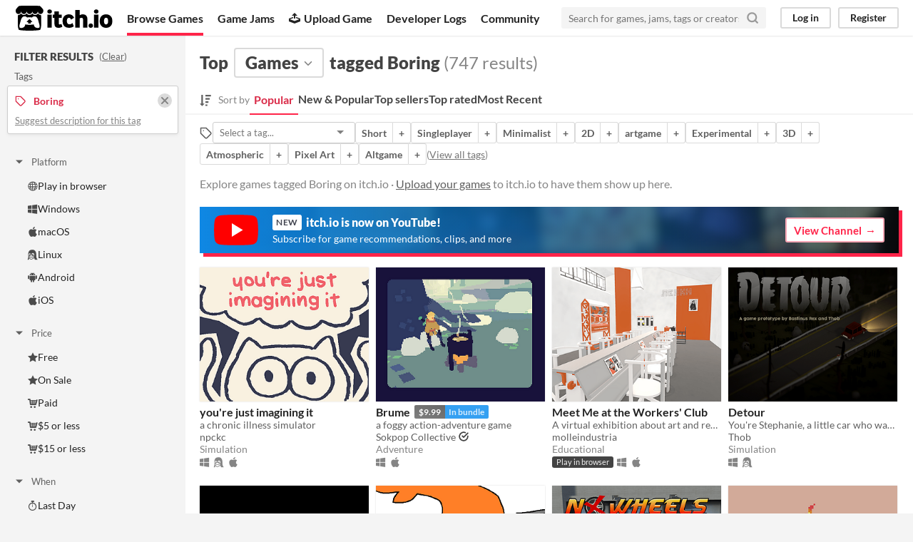

--- FILE ---
content_type: text/html
request_url: https://itch.io/games/tag-boring
body_size: 13543
content:
<!DOCTYPE HTML><html lang="en"><head><meta charset="UTF-8"/><META name="GENERATOR" content="IBM HomePage Builder 2001 V5.0.0 for Windows"><meta name="msvalidate.01" content="3BB4D18369B9C21326AF7A99FCCC5A09" /><meta property="fb:app_id" content="537395183072744" /><title>Top games tagged Boring - itch.io</title><meta name="csrf_token" value="WyJRcXFLIiwxNzY4OTUyMjcwLCJxOUZwMWxEUmhkQW1aTXQiXQ==.jSD4o26s4fJIwackumhiyQlnEow=" /><meta property="og:title" content="Top games tagged Boring"/><meta content="itch.io" property="og:site_name"/><meta content="4503599627724030" property="twitter:account_id"/><link href="?page=2" rel="next"/><link href="/static/manifest.json" rel="manifest"/><meta content="@itchio" name="twitter:creator"/><meta content="Top games tagged Boring" name="twitter:title"/><meta content="Explore games tagged Boring on itch.io" name="twitter:description"/><meta content="@itchio" name="twitter:site"/><meta content="summary_large_image" name="twitter:card"/><meta content="https://img.itch.zone/aW1nLzE1NTA4OTAwLnBuZw==/508x254%23mb/YJgCrN.png" name="twitter:image"/><meta property="og:description" content="Find games tagged Boring like you&#039;re just imagining it, Brume, Meet Me at the Workers&#039; Club, Detour, This, Too, Shall Pass on itch.io, the indie game hosting marketplace"/><meta content="Find games tagged Boring like you&#039;re just imagining it, Brume, Meet Me at the Workers&#039; Club, Detour, This, Too, Shall Pass on itch.io, the indie game hosting marketplace" name="description"/><meta content="width=device-width, initial-scale=1" name="viewport"/><meta content="#FA5C5C" name="theme-color"/><link href="https://static.itch.io/main.css?1768785863" rel="stylesheet"/><link href="https://static.itch.io/selectize.min.css" rel="stylesheet"/><script type="text/javascript">if (!window.location.hostname.match(/localhost/)) {      window.dataLayer = window.dataLayer || [];
      function gtag(){dataLayer.push(arguments);}
      gtag('js', new Date());
      gtag('config', "G-36R7NPBMLS", {});
      (function(d, t, s, m) {
        s = d.createElement(t);
        s.src = "https:\/\/www.googletagmanager.com\/gtag\/js?id=G-36R7NPBMLS";
        s.async = 1;
        m = d.getElementsByTagName(t)[0];
        m.parentNode.insertBefore(s, m);
      })(document, "script");
      }</script><script type="text/javascript">window.itchio_translations_url = 'https://static.itch.io/translations';</script><script src="https://static.itch.io/lib.min.js?1768785863" type="text/javascript"></script><script defer src="https://static.itch.io/react.min.js?1768785863" type="text/javascript"></script><script defer src="https://static.itch.io/selectize.min.js?1768785863" type="text/javascript"></script><script src="https://static.itch.io/browse_games.min.js?1768785863" type="text/javascript"></script><script type="text/javascript">I.current_user = null;</script></head><body data-host="itch.io" data-page_name="browse" class="locale_en wide_layout_widget layout_widget responsive"><div id="header_5139530" class="header_widget base_widget"><a class="skip_to_main" href="#maincontent">Skip to main content</a><div class="primary_header"><h1 class="title" title="itch.io - indie game hosting marketplace"><a href="/" class="header_logo" title="itch.io - indie game hosting marketplace"><span class="visually_hidden">itch.io</span><img width="775" height="199" alt="itch.io logo &amp; title" src="https://static.itch.io/images/logo-black-new.svg" class="full_logo"/><img width="262" height="235" alt="itch.io logo" src="https://static.itch.io/images/itchio-textless-black.svg" class="minimal_logo"/></a></h1><div class="header_buttons"><a href="/games" class="header_button browse_btn active" data-label="browse">Browse Games</a><a href="/jams" class="header_button jams_btn" data-label="jams">Game Jams</a><a href="/developers" class="header_button developers_btn" data-label="developers"><span class="icon icon-upload" aria-hidden="true"></span>Upload Game</a><a href="/devlogs" class="header_button devlogs_btn" data-label="devlogs">Developer Logs</a><a href="/community" class="header_button community.home_btn" data-label="community.home">Community</a></div><form class="game_search" action="/search"><input required="required" name="q" type="text" class="search_input" placeholder="Search for games, jams, tags or creators"/><button class="submit_btn" aria-label="Search"><svg width="18" height="18" viewBox="0 0 24 24" stroke="currentColor" class="svgicon icon_search" version="1.1" stroke-linecap="round" stroke-linejoin="round" fill="none" aria-hidden stroke-width="3" role="img"><circle cx="11" cy="11" r="8"></circle><line x1="21" y1="21" x2="16.65" y2="16.65"></line></svg></button></form><div id="user_panel_7370500" class="user_panel_widget base_widget"><a data-label="log_in" href="/login" class="panel_button" data-register_action="header">Log in</a><a data-label="register" href="/register" class="panel_button register_button" data-register_action="header">Register</a></div></div><div class="header_dropdown" data-target="browse"><a href="/games/store">Indie game store</a><a href="/games/free">Free games</a><a href="/games/fun">Fun games</a><a href="/games/tag-horror">Horror games</a><div class="divider"></div><a href="/tools">Game development</a><a href="/game-assets">Assets</a><a href="/comics">Comics</a><div class="divider"></div><a href="/sales">Sales</a><a href="/bundles">Bundles</a><div class="divider"></div><a href="/jobs">Jobs</a><div class="divider"></div><a href="/tags">Tags</a><a href="/game-development/engines">Game Engines</a></div></div><div id="browse_games_5354891" class="browse_games_page browse_base_page page_widget base_widget"><div class="grid_columns"><div class="column filter_column_outer"><section class="filter_column"><div class="filters_header"><h2>Filter Results</h2><span class="clear_filters"> (<a href="/games" rel="nofollow">Clear</a>)</span></div><div class="filter_pickers"><section class="filter_group"><div class="filter_label">Tags</div><div class="filter_tags"><div class="filter_tag"><h3><svg width="16" height="16" viewBox="0 0 24 24" stroke="currentColor" class="svgicon icon_tag" version="1.1" stroke-linecap="round" stroke-linejoin="round" fill="none" aria-hidden stroke-width="2" role="img"><path d="M20.59 13.41l-7.17 7.17a2 2 0 0 1-2.83 0L2 12V2h10l8.59 8.59a2 2 0 0 1 0 2.82z"></path><line x1="7" y1="7" x2="7" y2="7"></line></svg><span class="text">Boring</span><a href="/games" class="filter_clear"><svg width="16" height="16" viewBox="0 0 24 24" stroke="currentColor" class="svgicon icon_cross2" version="1.1" stroke-linecap="round" stroke-linejoin="round" fill="none" aria-hidden stroke-width="3" role="img"><line x1="18" y1="6" x2="6" y2="18"></line><line x1="6" y1="6" x2="18" y2="18"></line></svg></a></h3><div class="tag_description"></div><p class="suggest_description"><a data-lightbox_url="/suggest-tag/boring" href="javascript:void(0);" class="suggest_description_btn">Suggest description for this tag</a></p></div></div></section><div id="browse_filter_group_5242446" class="browse_filter_group_widget base_widget filters_open"><div class="filter_group_label"><button onclick="$(this).closest(&#039;.browse_filter_group_widget&#039;).toggleClass(&#039;filters_open&#039;)" class="group_toggle_btn" type="button"><span class="filter_arrow"><span class="icon icon-triangle-down" aria-hidden="true"></span><span class="icon icon-triangle-right" aria-hidden="true"></span></span>Platform</button></div><ul><li><a href="/games/platform-web/tag-boring"><span class="icon icon-globe" aria-hidden="true"></span>Play in browser</a></li><li><a href="/games/platform-windows/tag-boring"><span class="icon icon-windows8" aria-hidden="true"></span>Windows</a></li><li><a href="/games/platform-osx/tag-boring"><span class="icon icon-apple" aria-hidden="true"></span>macOS</a></li><li><a href="/games/platform-linux/tag-boring"><span class="icon icon-tux" aria-hidden="true"></span>Linux</a></li><li><a href="/games/platform-android/tag-boring"><span class="icon icon-android" aria-hidden="true"></span>Android</a></li><li><a href="/games/platform-ios/tag-boring"><span class="icon icon-apple" aria-hidden="true"></span>iOS</a></li></ul></div><div id="browse_filter_group_6705211" class="browse_filter_group_widget base_widget filters_open"><div class="filter_group_label"><button onclick="$(this).closest(&#039;.browse_filter_group_widget&#039;).toggleClass(&#039;filters_open&#039;)" class="group_toggle_btn" type="button"><span class="filter_arrow"><span class="icon icon-triangle-down" aria-hidden="true"></span><span class="icon icon-triangle-right" aria-hidden="true"></span></span>Price</button></div><ul><li><a href="/games/free/tag-boring"><span class="icon icon-star" aria-hidden="true"></span>Free</a></li><li><a href="/games/on-sale/tag-boring"><span class="icon icon-star" aria-hidden="true"></span>On Sale</a></li><li><a href="/games/store/tag-boring"><span class="icon icon-cart" aria-hidden="true"></span>Paid</a></li><li><a href="/games/5-dollars-or-less/tag-boring"><span class="icon icon-cart" aria-hidden="true"></span>$5 or less</a></li><li><a href="/games/15-dollars-or-less/tag-boring"><span class="icon icon-cart" aria-hidden="true"></span>$15 or less</a></li></ul></div><div id="browse_filter_group_8716511" class="browse_filter_group_widget base_widget filters_open"><div class="filter_group_label"><button onclick="$(this).closest(&#039;.browse_filter_group_widget&#039;).toggleClass(&#039;filters_open&#039;)" class="group_toggle_btn" type="button"><span class="filter_arrow"><span class="icon icon-triangle-down" aria-hidden="true"></span><span class="icon icon-triangle-right" aria-hidden="true"></span></span>When</button></div><ul><li><a href="/games/last-day/tag-boring"><span class="icon icon-stopwatch" aria-hidden="true"></span>Last Day</a></li><li><a href="/games/last-7-days/tag-boring"><span class="icon icon-stopwatch" aria-hidden="true"></span>Last 7 days</a></li><li><a href="/games/last-30-days/tag-boring"><span class="icon icon-stopwatch" aria-hidden="true"></span>Last 30 days</a></li></ul></div><div id="browse_filter_group_364588" class="browse_filter_group_widget base_widget"><div class="filter_group_label"><button onclick="$(this).closest(&#039;.browse_filter_group_widget&#039;).toggleClass(&#039;filters_open&#039;)" class="group_toggle_btn" type="button"><span class="filter_arrow"><span class="icon icon-triangle-down" aria-hidden="true"></span><span class="icon icon-triangle-right" aria-hidden="true"></span></span>Genre</button></div><ul><li><a href="/games/genre-action/tag-boring"><span class="icon icon-tag" aria-hidden="true"></span>Action</a></li><li><a href="/games/genre-adventure/tag-boring"><span class="icon icon-tag" aria-hidden="true"></span>Adventure</a></li><li><a href="/games/tag-boring/tag-card-game"><span class="icon icon-tag" aria-hidden="true"></span>Card Game</a></li><li><a href="/games/tag-boring/tag-educational"><span class="icon icon-tag" aria-hidden="true"></span>Educational</a></li><li><a href="/games/tag-boring/tag-fighting"><span class="icon icon-tag" aria-hidden="true"></span>Fighting</a></li><li><a href="/games/tag-boring/tag-interactive-fiction"><span class="icon icon-tag" aria-hidden="true"></span>Interactive Fiction</a></li><li><a href="/games/genre-platformer/tag-boring"><span class="icon icon-tag" aria-hidden="true"></span>Platformer</a></li><li><a href="/games/genre-puzzle/tag-boring"><span class="icon icon-tag" aria-hidden="true"></span>Puzzle</a></li><li><a href="/games/tag-boring/tag-racing"><span class="icon icon-tag" aria-hidden="true"></span>Racing</a></li><li><a href="/games/tag-boring/tag-rhythm"><span class="icon icon-tag" aria-hidden="true"></span>Rhythm</a></li><li><a href="/games/genre-rpg/tag-boring"><span class="icon icon-tag" aria-hidden="true"></span>Role Playing</a></li><li><a href="/games/genre-shooter/tag-boring"><span class="icon icon-tag" aria-hidden="true"></span>Shooter</a></li><li><a href="/games/genre-simulation/tag-boring"><span class="icon icon-tag" aria-hidden="true"></span>Simulation</a></li><li><a href="/games/genre-sports/tag-boring"><span class="icon icon-tag" aria-hidden="true"></span>Sports</a></li><li><a href="/games/genre-strategy/tag-boring"><span class="icon icon-tag" aria-hidden="true"></span>Strategy</a></li><li><a href="/games/tag-boring/tag-survival"><span class="icon icon-tag" aria-hidden="true"></span>Survival</a></li><li><a href="/games/genre-visual-novel/tag-boring"><span class="icon icon-tag" aria-hidden="true"></span>Visual Novel</a></li><li><a href="/games/genre-other/tag-boring"><span class="icon icon-tag" aria-hidden="true"></span>Other</a></li></ul></div><div id="browse_filter_group_8079210" class="browse_filter_group_widget base_widget"><div class="filter_group_label"><button onclick="$(this).closest(&#039;.browse_filter_group_widget&#039;).toggleClass(&#039;filters_open&#039;)" class="group_toggle_btn" type="button"><span class="filter_arrow"><span class="icon icon-triangle-down" aria-hidden="true"></span><span class="icon icon-triangle-right" aria-hidden="true"></span></span>Input methods</button></div><ul><li><a href="/games/input-keyboard/tag-boring"><span class="icon icon-gamepad" aria-hidden="true"></span>Keyboard</a></li><li><a href="/games/input-mouse/tag-boring"><span class="icon icon-gamepad" aria-hidden="true"></span>Mouse</a></li><li><a href="/games/input-gamepad/tag-boring"><span class="icon icon-gamepad" aria-hidden="true"></span>Gamepad (any)</a></li><li><a href="/games/input-touchscreen/tag-boring"><span class="icon icon-gamepad" aria-hidden="true"></span>Touchscreen</a></li><li><a href="/games/input-joystick/tag-boring"><span class="icon icon-gamepad" aria-hidden="true"></span>Joystick</a></li><li><a href="/games/input-accelerometer/tag-boring"><span class="icon icon-gamepad" aria-hidden="true"></span>Accelerometer</a></li><li><a href="/games/input-dance-pad/tag-boring"><span class="icon icon-gamepad" aria-hidden="true"></span>Dance pad</a></li><li><a href="/games/input-midi-controller/tag-boring"><span class="icon icon-gamepad" aria-hidden="true"></span>MIDI controller</a></li><li><a href="/games/input-motion-controller/tag-boring"><span class="icon icon-gamepad" aria-hidden="true"></span>Motion controller</a></li><li><a href="/games/input-voice/tag-boring"><span class="icon icon-gamepad" aria-hidden="true"></span>Voice control</a></li><li><a href="/games/input-webcam/tag-boring"><span class="icon icon-gamepad" aria-hidden="true"></span>Webcam</a></li><li><a href="/games/input-x360/tag-boring"><span class="icon icon-gamepad" aria-hidden="true"></span>Xbox controller</a></li><li><a href="/games/oculus-rift/tag-boring"><span class="icon icon-gamepad" aria-hidden="true"></span>Oculus Rift</a></li><li><a href="/games/input-wiimote/tag-boring"><span class="icon icon-gamepad" aria-hidden="true"></span>Wiimote</a></li><li><a href="/games/input-kinect/tag-boring"><span class="icon icon-gamepad" aria-hidden="true"></span>Kinect</a></li><li><a href="/games/input-phone/tag-boring"><span class="icon icon-gamepad" aria-hidden="true"></span>Smartphone</a></li><li><a href="/games/input-playstation/tag-boring"><span class="icon icon-gamepad" aria-hidden="true"></span>Playstation controller</a></li><li><a href="/games/input-joy-con/tag-boring"><span class="icon icon-gamepad" aria-hidden="true"></span>Joy-Con</a></li><li><a href="/games/input-oculus-quest/tag-boring"><span class="icon icon-gamepad" aria-hidden="true"></span>Oculus Quest</a></li><li><a href="/games/input-racing-wheel/tag-boring"><span class="icon icon-gamepad" aria-hidden="true"></span>Racing wheel</a></li><li><a href="/games/input-flight-stick/tag-boring"><span class="icon icon-gamepad" aria-hidden="true"></span>Flight stick</a></li><li><a href="/games/input-light-gun/tag-boring"><span class="icon icon-gamepad" aria-hidden="true"></span>Light gun</a></li><li><a href="/games/input-eye-tracker/tag-boring"><span class="icon icon-gamepad" aria-hidden="true"></span>Eye tracker</a></li><li><a href="/games/input-microphone/tag-boring"><span class="icon icon-gamepad" aria-hidden="true"></span>Microphone</a></li><li><a href="/games/input-gyro/tag-boring"><span class="icon icon-gamepad" aria-hidden="true"></span>Gyroscope</a></li><li><a href="/games/input-stylus/tag-boring"><span class="icon icon-gamepad" aria-hidden="true"></span>Stylus</a></li></ul></div><div id="browse_filter_group_4054216" class="browse_filter_group_widget base_widget"><div class="filter_group_label"><button onclick="$(this).closest(&#039;.browse_filter_group_widget&#039;).toggleClass(&#039;filters_open&#039;)" class="group_toggle_btn" type="button"><span class="filter_arrow"><span class="icon icon-triangle-down" aria-hidden="true"></span><span class="icon icon-triangle-right" aria-hidden="true"></span></span>Average session length</button></div><ul><li><a href="/games/duration-seconds/tag-boring"><span class="icon icon-stopwatch" aria-hidden="true"></span>A few seconds</a></li><li><a href="/games/duration-minutes/tag-boring"><span class="icon icon-stopwatch" aria-hidden="true"></span>A few minutes</a></li><li><a href="/games/duration-half-hour/tag-boring"><span class="icon icon-stopwatch" aria-hidden="true"></span>About a half-hour</a></li><li><a href="/games/duration-hour/tag-boring"><span class="icon icon-stopwatch" aria-hidden="true"></span>About an hour</a></li><li><a href="/games/duration-hours/tag-boring"><span class="icon icon-stopwatch" aria-hidden="true"></span>A few hours</a></li><li><a href="/games/duration-days/tag-boring"><span class="icon icon-stopwatch" aria-hidden="true"></span>Days or more</a></li></ul></div><div id="browse_filter_group_6415958" class="browse_filter_group_widget base_widget"><div class="filter_group_label"><button onclick="$(this).closest(&#039;.browse_filter_group_widget&#039;).toggleClass(&#039;filters_open&#039;)" class="group_toggle_btn" type="button"><span class="filter_arrow"><span class="icon icon-triangle-down" aria-hidden="true"></span><span class="icon icon-triangle-right" aria-hidden="true"></span></span>Multiplayer features</button></div><ul><li><a href="/games/local-multiplayer/tag-boring"><span class="icon icon-earth" aria-hidden="true"></span>Local multiplayer</a></li><li><a href="/games/multiplayer-server/tag-boring"><span class="icon icon-earth" aria-hidden="true"></span>Server-based networked multiplayer</a></li><li><a href="/games/multiplayer-adhoc/tag-boring"><span class="icon icon-earth" aria-hidden="true"></span>Ad-hoc networked multiplayer</a></li></ul></div><div id="browse_filter_group_792713" class="browse_filter_group_widget base_widget"><div class="filter_group_label"><button onclick="$(this).closest(&#039;.browse_filter_group_widget&#039;).toggleClass(&#039;filters_open&#039;)" class="group_toggle_btn" type="button"><span class="filter_arrow"><span class="icon icon-triangle-down" aria-hidden="true"></span><span class="icon icon-triangle-right" aria-hidden="true"></span></span>Accessibility features</button></div><ul><li><a href="/games/accessibility-colorblind/tag-boring"><span class="icon icon-hand" aria-hidden="true"></span>Color-blind friendly</a></li><li><a href="/games/accessibility-subtitles/tag-boring"><span class="icon icon-hand" aria-hidden="true"></span>Subtitles</a></li><li><a href="/games/accessibility-configurable-controls/tag-boring"><span class="icon icon-hand" aria-hidden="true"></span>Configurable controls</a></li><li><a href="/games/accessibility-highcontrast/tag-boring"><span class="icon icon-hand" aria-hidden="true"></span>High-contrast</a></li><li><a href="/games/accessibility-tutorial/tag-boring"><span class="icon icon-hand" aria-hidden="true"></span>Interactive tutorial</a></li><li><a href="/games/accessibility-one-button/tag-boring"><span class="icon icon-hand" aria-hidden="true"></span>One button</a></li><li><a href="/games/accessibility-blind/tag-boring"><span class="icon icon-hand" aria-hidden="true"></span>Blind friendly</a></li><li><a href="/games/accessibility-textless/tag-boring"><span class="icon icon-hand" aria-hidden="true"></span>Textless</a></li></ul></div><div id="browse_filter_group_5170120" class="browse_filter_group_widget base_widget"><div class="filter_group_label"><button onclick="$(this).closest(&#039;.browse_filter_group_widget&#039;).toggleClass(&#039;filters_open&#039;)" class="group_toggle_btn" type="button"><span class="filter_arrow"><span class="icon icon-triangle-down" aria-hidden="true"></span><span class="icon icon-triangle-right" aria-hidden="true"></span></span>Type</button></div><ul><li><a href="/games/html5/tag-boring"><span class="icon icon-filter" aria-hidden="true"></span>HTML5</a></li><li><a href="/games/downloadable/tag-boring"><span class="icon icon-filter" aria-hidden="true"></span>Downloadable</a></li></ul></div><div id="browse_filter_group_916997" class="browse_filter_group_widget base_widget"><div class="filter_group_label"><button onclick="$(this).closest(&#039;.browse_filter_group_widget&#039;).toggleClass(&#039;filters_open&#039;)" class="group_toggle_btn" type="button"><span class="filter_arrow"><span class="icon icon-triangle-down" aria-hidden="true"></span><span class="icon icon-triangle-right" aria-hidden="true"></span></span>Misc</button></div><ul><li><a href="/games/steam-key/tag-boring"><span class="icon icon-filter"></span>With Steam keys</a></li><li><a href="/games/in-jam/tag-boring"><span class="icon icon-filter"></span>In game jams</a></li><li><a href="/games/exclude-jam/tag-boring"><span class="icon icon-filter"></span>Not in game jams</a></li><li><a href="/games/has-demo/tag-boring"><span class="icon icon-filter"></span>With demos</a></li><li><a href="/games/featured/tag-boring"><span class="icon icon-filter"></span>Featured</a></li></ul></div><section class="related_collections"><h3>Related collections</h3><div class="collection_cell"><a href="/c/1879830/njoknjoks-collection"><div class="collection_thumb lazy_images"><img data-lazy_src="https://img.itch.zone/aW1nLzcyOTYyMTUucG5n/110x87%23/zrkvpG.png"/><img data-lazy_src="https://img.itch.zone/aW1nLzcyOTYwNDAucG5n/110x87%23/hpUv2F.png"/><img data-lazy_src="https://img.itch.zone/aW1nLzcyOTYyMTgucG5n/110x87%23/GymE7w.png"/><img data-lazy_src="https://img.itch.zone/aW1nLzcyOTYwNjYucG5n/110x87%23/gUDV3t.png"/></div></a><div class="collection_data"><div class="collection_title"><a href="/c/1879830/njoknjoks-collection">NjokNjok&#039;s Collection</a></div><div class="collection_author"><a href="https://njoknjok.itch.io">NjokNjok</a></div></div></div><div class="collection_cell"><a href="/c/1879779/jovvvvas-collection"><div class="collection_thumb lazy_images"><img data-lazy_src="https://img.itch.zone/aW1nLzczNDIyNzgucG5n/110x87%23/xmZQuc.png"/><img data-lazy_src="https://img.itch.zone/aW1nLzcyOTYyMTEuanBn/110x87%23/8bsurN.jpg"/><img data-lazy_src="https://img.itch.zone/aW1nLzcyOTYxOTMuanBlZw==/110x87%23/xeDMmw.jpeg"/><img data-lazy_src="https://img.itch.zone/aW1nLzcyOTYwNjYucG5n/110x87%23/gUDV3t.png"/></div></a><div class="collection_data"><div class="collection_title"><a href="/c/1879779/jovvvvas-collection">jovvvva&#039;s Collection</a></div><div class="collection_author"><a href="https://jovvvva.itch.io">jovvvva</a></div></div></div><div class="collection_cell"><a href="/c/3336097/chairclaries-collection"><div class="collection_thumb lazy_images"><img data-lazy_src="https://img.itch.zone/aW1nLzMyOTM0MTQucG5n/110x87%23/f9QD5I.png"/><img data-lazy_src="https://img.itch.zone/aW1hZ2UvMTA2NDM1LzQ5NDI3My5wbmc=/110x87%23/2XzAWH.png"/><img data-lazy_src="https://img.itch.zone/aW1nLzU2NzIwOTUucG5n/110x87%23/%2Fg4wXa.png"/><img data-lazy_src="https://img.itch.zone/aW1nLzY0OTg3OTEucG5n/110x87%23/1BBOYX.png"/></div></a><div class="collection_data"><div class="collection_title"><a href="/c/3336097/chairclaries-collection">chairclarie&#039;s Collection</a></div><div class="collection_author"><a href="https://chairclarie.itch.io">chairclarie</a></div></div></div><div class="collection_cell"><a href="/c/4549693/3d-ball-project-2324"><div class="collection_thumb lazy_images"><img data-lazy_src="https://img.itch.zone/aW1nLzE1MTQzMjE4LnBuZw==/110x87%23/p%2Bt4I0.png"/><img data-lazy_src="https://img.itch.zone/aW1nLzE1MTEzMzA2LnBuZw==/110x87%23/RuD8Qu.png"/><img data-lazy_src="https://img.itch.zone/aW1nLzE1MTAzMTk2LnBuZw==/110x87%23/HyuYo3.png"/><img data-lazy_src="https://img.itch.zone/aW1nLzE1MDk5ODA0LnBuZw==/110x87%23/bBYjDG.png"/></div></a><div class="collection_data"><div class="collection_title"><a href="/c/4549693/3d-ball-project-2324">3D Ball Project - 23/24</a></div><div class="collection_author"><a href="https://level2games.itch.io">level2games</a></div></div></div><div class="collection_cell"><a href="/c/2416310/played-before"><div class="collection_thumb lazy_images"><img data-lazy_src="https://img.itch.zone/aW1hZ2UvMTc4ODYxLzgzNjQ3NC5wbmc=/110x87%23/7IeAAe.png"/><img data-lazy_src="https://img.itch.zone/aW1nLzE5MTQ1MjUucG5n/110x87%23/Pv3hgT.png"/><img data-lazy_src="https://img.itch.zone/aW1hZ2UvMjkyMDI4LzE0MjI5NjYucG5n/110x87%23/K9uX1d.png"/><img data-lazy_src="https://img.itch.zone/aW1nLzEwNDYzMjcwLmdpZg==/110x87%23/y8Euf4.gif"/></div></a><div class="collection_data"><div class="collection_title"><a href="/c/2416310/played-before">played before</a></div><div class="collection_author"><a href="https://racctt.itch.io">racctt</a></div></div></div><div class="collection_cell"><a href="/c/831260/hirigos-collection"><div class="collection_thumb lazy_images"><img data-lazy_src="https://img.itch.zone/aW1nLzMzOTIwMTcuZ2lm/110x87%23/YiX2TH.gif"/><img data-lazy_src="https://img.itch.zone/aW1nLzI0MTg5ODMuZ2lm/110x87%23/F46DV0.gif"/><img data-lazy_src="https://img.itch.zone/aW1hZ2UvNDA0MTUvMTg5Mjc2LmdpZg==/110x87%23/cTX5ku.gif"/><img data-lazy_src="https://img.itch.zone/aW1nLzE4MTk1NDAucG5n/110x87%23/6wafAe.png"/></div></a><div class="collection_data"><div class="collection_title"><a href="/c/831260/hirigos-collection">Hirigo&#039;s Collection</a></div><div class="collection_author"><a href="https://hirigo.itch.io">Hirigo</a></div></div></div></section></div></section></div><div id="maincontent" class="column grid_column_outer" tabindex="-1"><div class="grid_column"><div class="browse_header"><div class="mobile_filter_row"><button class="mobile_filter_btn"><svg width="16" height="16" viewBox="0 0 24 24" stroke="currentColor" class="svgicon icon_filter" version="1.1" stroke-linecap="round" stroke-linejoin="round" fill="none" aria-hidden stroke-width="2" role="img"><polygon points="22 3 2 3 10 12.46 10 19 14 21 14 12.46 22 3"></polygon></svg>Filter</button></div><h2><span>Top</span><div class="classification_picker"><div data-action="open" data-label="classification_picker" id="filter_picker_6010756" class="filter_picker_widget base_widget"><button class="filter_value"><span class="value_label">Games</span><svg width="18" height="18" viewBox="0 0 24 24" stroke="currentColor" class="svgicon icon_down_tick2" version="1.1" stroke-linecap="round" stroke-linejoin="round" fill="none" aria-hidden stroke-width="2" role="img"><polyline points="6 9 12 15 18 9"></polyline></svg></button><div class="filter_popup"><div class="filter_options"><a data-value="game" data-label="game" href="/games" class="filter_option " data-action="classification">Games</a><a data-value="tool" data-label="tool" href="/tools" class="filter_option " data-action="classification">Tools</a><a data-value="assets" data-label="assets" href="/game-assets" class="filter_option " data-action="classification">Game assets</a><a data-value="comic" data-label="comic" href="/comics" class="filter_option " data-action="classification">Comics</a><a data-value="book" data-label="book" href="/books" class="filter_option " data-action="classification">Books</a><a data-value="physical_game" data-label="physical_game" href="/physical-games" class="filter_option " data-action="classification">Physical games</a><a data-value="soundtrack" data-label="soundtrack" href="/soundtracks" class="filter_option " data-action="classification">Albums &amp; soundtracks</a><a data-value="game_mod" data-label="game_mod" href="/game-mods" class="filter_option " data-action="classification">Game mods</a><a data-value="other" data-label="other" href="/misc" class="filter_option " data-action="classification">Everything else</a></div></div></div></div><span>tagged Boring</span><nobr class="game_count"> (747 results)</nobr></h2><div id="browse_sort_options_3527989" class="browse_sort_options_widget base_widget"><span class="sort_label"><svg fill="currentColor" width="16" role="img" height="17" viewBox="0 0 455 488" aria-hidden class="svgicon icon_sort" version="1.1"><path d="M304 392v48c0 4.5-3.5 8-8 8h-64c-4.5 0-8-3.5-8-8v-48c0-4.5 3.5-8 8-8h64c4.5 0 8 3.5 8 8zM184 360c0 2.25-1 4.25-2.5 6l-79.75 79.75c-1.75 1.5-3.75 2.25-5.75 2.25s-4-0.75-5.75-2.25l-80-80c-2.25-2.5-3-5.75-1.75-8.75s4.25-5 7.5-5h48v-344c0-4.5 3.5-8 8-8h48c4.5 0 8 3.5 8 8v344h48c4.5 0 8 3.5 8 8zM352 264v48c0 4.5-3.5 8-8 8h-112c-4.5 0-8-3.5-8-8v-48c0-4.5 3.5-8 8-8h112c4.5 0 8 3.5 8 8zM400 136v48c0 4.5-3.5 8-8 8h-160c-4.5 0-8-3.5-8-8v-48c0-4.5 3.5-8 8-8h160c4.5 0 8 3.5 8 8zM448 8v48c0 4.5-3.5 8-8 8h-208c-4.5 0-8-3.5-8-8v-48c0-4.5 3.5-8 8-8h208c4.5 0 8 3.5 8 8z"></path></svg><div>Sort by</div></span><ul class="sorts"><li><button class="active">Popular</button></li><li><a href="/games/new-and-popular/tag-boring" data-label="popularity2" data-action="sort">New &amp; Popular</a></li><li><a href="/games/top-sellers/tag-boring" data-label="purchases" data-action="sort">Top sellers</a></li><li><a href="/games/top-rated/tag-boring" data-label="rating" data-action="sort">Top rated</a></li><li><a href="/games/newest/tag-boring" data-label="newest" data-action="sort">Most Recent</a></li></ul></div><div class="sort_options_mobile"><div id="filter_picker_3401546" class="filter_picker_widget base_widget has_selection"><button class="filter_value"><span class="value_label">Popular</span><svg width="18" height="18" viewBox="0 0 24 24" stroke="currentColor" class="svgicon icon_down_tick2" version="1.1" stroke-linecap="round" stroke-linejoin="round" fill="none" aria-hidden stroke-width="2" role="img"><polyline points="6 9 12 15 18 9"></polyline></svg></button><div class="filter_popup"><div class="filter_options"><a data-value="popularity" class="filter_option " href="/games/tag-boring">Popular</a><a data-value="popularity2" class="filter_option " href="/games/new-and-popular/tag-boring">New &amp; Popular</a><a data-value="purchases" class="filter_option " href="/games/top-sellers/tag-boring">Top sellers</a><a data-value="rating" class="filter_option " href="/games/top-rated/tag-boring">Top rated</a><a data-value="newest" class="filter_option " href="/games/newest/tag-boring">Most Recent</a></div></div></div><div class="game_count">747 results</div></div><div id="browse_related_tags_9941710" class="browse_related_tags_widget base_widget"><span class="tags_label" title="Filter by tag"><svg width="18" height="18" viewBox="0 0 24 24" stroke="currentColor" class="svgicon icon_tag" version="1.1" stroke-linecap="round" stroke-linejoin="round" fill="none" aria-hidden stroke-width="2" role="img"><path d="M20.59 13.41l-7.17 7.17a2 2 0 0 1-2.83 0L2 12V2h10l8.59 8.59a2 2 0 0 1 0 2.82z"></path><line x1="7" y1="7" x2="7" y2="7"></line></svg></span><div class="tag_selector"></div><div class="tag_segmented_btn"><a href="/games/tag-short" data-action="related_tags" title="Short games" data-label="short">Short</a><a data-label="short" href="/games/tag-boring/tag-short" data-action="related_tags">+</a></div> <div class="tag_segmented_btn"><a href="/games/tag-singleplayer" data-action="related_tags" title="Singleplayer games" data-label="singleplayer">Singleplayer</a><a data-label="singleplayer" href="/games/tag-boring/tag-singleplayer" data-action="related_tags">+</a></div> <div class="tag_segmented_btn"><a href="/games/tag-minimalist" data-action="related_tags" title="Minimalist games" data-label="minimalist">Minimalist</a><a data-label="minimalist" href="/games/tag-boring/tag-minimalist" data-action="related_tags">+</a></div> <div class="tag_segmented_btn"><a href="/games/tag-2d" data-action="related_tags" title="2D games" data-label="2d">2D</a><a data-label="2d" href="/games/tag-2d/tag-boring" data-action="related_tags">+</a></div> <div class="tag_segmented_btn"><a href="/games/tag-artgame" data-action="related_tags" title="artgame games" data-label="artgame">artgame</a><a data-label="artgame" href="/games/tag-artgame/tag-boring" data-action="related_tags">+</a></div> <div class="tag_segmented_btn"><a href="/games/tag-experimental" data-action="related_tags" title="Experimental games" data-label="experimental">Experimental</a><a data-label="experimental" href="/games/tag-boring/tag-experimental" data-action="related_tags">+</a></div> <div class="tag_segmented_btn"><a href="/games/tag-3d" data-action="related_tags" title="3D games" data-label="3d">3D</a><a data-label="3d" href="/games/tag-3d/tag-boring" data-action="related_tags">+</a></div> <div class="tag_segmented_btn"><a href="/games/tag-atmospheric" data-action="related_tags" title="Atmospheric games" data-label="atmospheric">Atmospheric</a><a data-label="atmospheric" href="/games/tag-atmospheric/tag-boring" data-action="related_tags">+</a></div> <div class="tag_segmented_btn"><a href="/games/tag-pixel-art" data-action="related_tags" title="Pixel Art games" data-label="pixel-art">Pixel Art</a><a data-label="pixel-art" href="/games/tag-boring/tag-pixel-art" data-action="related_tags">+</a></div> <div class="tag_segmented_btn"><a href="/games/tag-altgame" data-action="related_tags" title="Altgame games" data-label="altgame">Altgame</a><a data-label="altgame" href="/games/tag-altgame/tag-boring" data-action="related_tags">+</a></div> <div class="tags_label"><span class="browse_top_tags"> (<a href="/tags">View all tags</a>)</span></div></div><p class="search_description">Explore games tagged Boring on itch.io · <a href="/docs/creators/faq" data-action="header" data-label="upload_game">Upload your games</a> to itch.io to have them show up here.</p></div><a class="youtube_banner" href="https://www.youtube.com/itchiogames?sub_confirmation=1"><div><svg class="youtube_icon" xmlns="http://www.w3.org/2000/svg" xmlns:xlink="http://www.w3.org/1999/xlink" version="1.0" id="Layer_1" x="0px" y="0px" viewBox="0 0 158 110" enable-background="new 0 0 158 110" xml:space="preserve">
  <path id="XMLID_142_" fill="#FF0000" d="M154.4,17.5c-1.8-6.7-7.1-12-13.9-13.8C128.2,0.5,79,0.5,79,0.5s-48.3-0.2-60.6,3  c-6.8,1.8-13.3,7.3-15.1,14C0,29.7,0.3,55,0.3,55S0,80.3,3.3,92.5c1.8,6.7,8.4,12.2,15.1,14c12.3,3.3,60.6,3,60.6,3s48.3,0.2,60.6-3  c6.8-1.8,13.1-7.3,14.9-14c3.3-12.1,3.3-37.5,3.3-37.5S157.7,29.7,154.4,17.5z"/>
  <polygon id="XMLID_824_" fill="#FFFFFF" points="63.9,79.2 103.2,55 63.9,30.8 "/>
  </svg></div><div><h4><span class="new">New</span> itch.io is now on YouTube!</h4><p>Subscribe for game recommendations, clips, and more</p></div><div class="button outline forward_link">View Channel</div></a><div class="grid_outer"><div class="game_grid_widget base_widget browse_game_grid"><div data-game_id="2603224" dir="auto" class="game_cell has_cover lazy_images"><div class="game_thumb" style="background-color:#373A50;"><a href="https://npckc.itch.io/youre-just-imagining-it" data-label="game:2603224:thumb" data-action="game_grid" class="thumb_link game_link" tabindex="-1"><img data-lazy_src="https://img.itch.zone/aW1nLzE1NTA4OTAwLnBuZw==/315x250%23c/JO%2Bq2Y.png" width="315" height="250" class="lazy_loaded"/></a></div><div class="game_cell_data"><div class="game_title"><a href="https://npckc.itch.io/youre-just-imagining-it" data-label="game:2603224:title" class="title game_link" data-action="game_grid">you&#039;re just imagining it</a></div><div class="game_text" title="a chronic illness simulator">a chronic illness simulator</div><div class="game_author"><a data-action="game_grid" href="https://npckc.itch.io" data-label="user:323594">npckc</a></div><div class="game_genre">Simulation</div><div class="game_platform"><span aria-hidden="true" class="icon icon-windows8" title="Download for Windows"></span> <span aria-hidden="true" class="icon icon-tux" title="Download for Linux"></span> <span aria-hidden="true" class="icon icon-apple" title="Download for macOS"></span> </div></div></div><div data-game_id="363762" dir="auto" class="game_cell has_cover lazy_images"><div class="game_thumb" style="background-color:#000000;"><a href="https://sokpop.itch.io/brume" data-label="game:363762:thumb" data-action="game_grid" class="thumb_link game_link" tabindex="-1"><img data-lazy_src="https://img.itch.zone/aW1nLzE4MTk1NDAucG5n/315x250%23c/To9O70.png" width="315" height="250" class="lazy_loaded"/></a></div><div class="game_cell_data"><div class="game_title"><a href="https://sokpop.itch.io/brume" data-label="game:363762:title" class="title game_link" data-action="game_grid">Brume</a><a href="/s/26804/sokpop-season-4" class="price_tag meta_tag" title="Pay $9.99 or more for this game"><div class="price_value">$9.99</div><div class="sale_tag">In bundle</div></a></div><div class="game_text" title="a foggy action-adventure game">a foggy action-adventure game</div><div class="game_author"><a data-action="game_grid" href="https://sokpop.itch.io" data-label="user:351435">Sokpop Collective</a><svg width="14" height="14" viewBox="0 0 24 24" stroke="currentColor" class="svgicon icon_verified" version="1.1" stroke-linecap="round" stroke-linejoin="round" fill="none" aria-hidden stroke-width="3" role="img"><title>Verified Account</title><path d="M22 11.08V12a10 10 0 1 1-5.93-9.14"></path><polyline points="22 4 12 14.01 9 11.01"></polyline></svg></div><div class="game_genre">Adventure</div><div class="game_platform"><span aria-hidden="true" class="icon icon-windows8" title="Download for Windows"></span> <span aria-hidden="true" class="icon icon-apple" title="Download for macOS"></span> </div></div></div><div data-game_id="2681717" dir="auto" class="game_cell has_cover lazy_images"><div class="game_thumb" style="background-color:#808080;"><a href="https://molleindustria.itch.io/meet-me-at-the-workers-club" data-label="game:2681717:thumb" data-action="game_grid" class="thumb_link game_link" tabindex="-1"><img data-lazy_src="https://img.itch.zone/aW1nLzE1OTgzNjQ5LnBuZw==/315x250%23c/AZGkW7.png" width="315" height="250" class="lazy_loaded"/></a></div><div class="game_cell_data"><div class="game_title"><a href="https://molleindustria.itch.io/meet-me-at-the-workers-club" data-label="game:2681717:title" class="title game_link" data-action="game_grid">Meet Me at the Workers&#039; Club</a></div><div class="game_text" title="A virtual exhibition about art and revolution">A virtual exhibition about art and revolution</div><div class="game_author"><a data-action="game_grid" href="https://molleindustria.itch.io" data-label="user:90579">molleindustria</a></div><div class="game_genre">Educational</div><div class="game_platform"><span class="web_flag">Play in browser</span><span aria-hidden="true" class="icon icon-windows8" title="Download for Windows"></span> <span aria-hidden="true" class="icon icon-apple" title="Download for macOS"></span> </div></div></div><div data-game_id="499100" dir="auto" class="game_cell has_cover lazy_images"><div class="game_thumb" style="background-color:#050400;"><a href="https://thob.itch.io/detour" data-label="game:499100:thumb" data-action="game_grid" class="thumb_link game_link" tabindex="-1"><img data-lazy_src="https://img.itch.zone/aW1nLzI1ODIwOTQucG5n/315x250%23c/WJ6qQZ.png" width="315" height="250" class="lazy_loaded"/></a></div><div class="game_cell_data"><div class="game_title"><a href="https://thob.itch.io/detour" data-label="game:499100:title" class="title game_link" data-action="game_grid">Detour</a></div><div class="game_text" title="You&#039;re Stephanie, a little car who wants to go home in the night">You&#039;re Stephanie, a little car who wants to go home in the night</div><div class="game_author"><a data-action="game_grid" href="https://thob.itch.io" data-label="user:985099">Thob</a></div><div class="game_genre">Simulation</div><div class="game_platform"><span aria-hidden="true" class="icon icon-windows8" title="Download for Windows"></span> <span aria-hidden="true" class="icon icon-tux" title="Download for Linux"></span> </div></div></div><div data-game_id="592808" dir="auto" class="game_cell has_cover lazy_images"><div class="game_thumb" style="background-color:#000000;"><a href="https://acrownofmoths.itch.io/this-too-shall-pass" data-label="game:592808:thumb" data-action="game_grid" class="thumb_link game_link" tabindex="-1"><img data-lazy_src="https://img.itch.zone/aW1nLzMxMzU0NDMucG5n/315x250%23c/Y%2Ba6JV.png" width="315" height="250" class="lazy_loaded"/></a></div><div class="game_cell_data"><div class="game_title"><a href="https://acrownofmoths.itch.io/this-too-shall-pass" data-label="game:592808:title" class="title game_link" data-action="game_grid">This, Too, Shall Pass</a></div><div class="game_text" title="Treasure this time.">Treasure this time.</div><div class="game_author"><a data-action="game_grid" href="https://acrownofmoths.itch.io" data-label="user:60751">A Crown of Moths</a></div><div class="game_platform"><span aria-hidden="true" class="icon icon-windows8" title="Download for Windows"></span> </div></div></div><div data-game_id="3696273" dir="auto" class="game_cell has_cover lazy_images"><div class="game_thumb"><a href="https://smellygoobus.itch.io/shrimpos-demise" data-label="game:3696273:thumb" data-action="game_grid" class="thumb_link game_link" tabindex="-1"><img data-lazy_src="https://img.itch.zone/aW1nLzIxOTk2Nzk5LnBuZw==/315x250%23c/zNdeIv.png" width="315" height="250" class="lazy_loaded"/></a></div><div class="game_cell_data"><div class="game_title"><a href="https://smellygoobus.itch.io/shrimpos-demise" data-label="game:3696273:title" class="title game_link" data-action="game_grid">Shrimpo&#039;s Demise</a></div><div class="game_text" title="Hey this is a Dandy&#039;s World game i made in like 20 minutes so like don&#039;t expect any quality in this">Hey this is a Dandy&#039;s World game i made in like 20 minutes so like don&#039;t expect any quality in this</div><div class="game_author"><a data-action="game_grid" href="https://smellygoobus.itch.io" data-label="user:14081722">SmellyGoobus</a></div><div class="game_platform"><span class="web_flag">Play in browser</span></div></div></div><div data-game_id="237719" dir="auto" class="game_cell has_cover lazy_images"><div class="game_thumb" style="background-color:#eeeeee;"><a href="https://xavierekkel.itch.io/no-wheels-racing" data-label="game:237719:thumb" data-action="game_grid" class="thumb_link game_link" tabindex="-1"><img data-lazy_src="https://img.itch.zone/aW1hZ2UvMjM3NzE5LzExMzE1MjMucG5n/315x250%23c/CMsAXR.png" width="315" height="250" class="lazy_loaded"/></a></div><div class="game_cell_data"><div class="game_title"><a href="https://xavierekkel.itch.io/no-wheels-racing" data-label="game:237719:title" class="title game_link" data-action="game_grid">No Wheels Racing</a><div class="price_tag meta_tag" title="Pay $420 or more for this masterpiece"><div class="price_value">$420</div></div></div><div class="game_text" title="It&#039;s wheely fun! #MetaGameJam">It&#039;s wheely fun! #MetaGameJam</div><div class="game_author"><a data-action="game_grid" href="https://xavierekkel.itch.io" data-label="user:586637">Xavier Ekkel</a><svg width="14" height="14" viewBox="0 0 24 24" stroke="currentColor" class="svgicon icon_verified" version="1.1" stroke-linecap="round" stroke-linejoin="round" fill="none" aria-hidden stroke-width="3" role="img"><title>Verified Account</title><path d="M22 11.08V12a10 10 0 1 1-5.93-9.14"></path><polyline points="22 4 12 14.01 9 11.01"></polyline></svg></div><div class="game_genre">Racing</div><div class="game_platform"><span aria-hidden="true" class="icon icon-windows8" title="Download for Windows"></span> <span aria-hidden="true" class="icon icon-tux" title="Download for Linux"></span> <span aria-hidden="true" class="icon icon-apple" title="Download for macOS"></span> </div></div></div><div data-game_id="339854" dir="auto" class="game_cell has_cover lazy_images"><div class="game_thumb" style="background-color:#020202;"><a href="https://crawlspacestudio.itch.io/wax" data-label="game:339854:thumb" data-action="game_grid" class="thumb_link game_link" tabindex="-1"><img data-lazy_src="https://img.itch.zone/aW1nLzE2ODQ3MjIucG5n/315x250%23c/PI8s2W.png" width="315" height="250" class="lazy_loaded"/></a></div><div class="game_cell_data"><div class="game_title"><a href="https://crawlspacestudio.itch.io/wax" data-label="game:339854:title" class="title game_link" data-action="game_grid">wax</a></div><div class="game_text" title="watch the wax drip">watch the wax drip</div><div class="game_author"><a data-action="game_grid" href="https://crawlspacestudio.itch.io" data-label="user:739932">Crawlspace</a></div><div class="game_platform"><span class="web_flag">Play in browser</span></div></div></div><div data-game_id="958136" dir="auto" class="game_cell has_cover lazy_images"><div class="game_thumb" style="background-color:#141414;"><a href="https://rockrhead.itch.io/clicker-v1" data-label="game:958136:thumb" data-action="game_grid" class="thumb_link game_link" tabindex="-1"><img data-lazy_src="https://img.itch.zone/aW1nLzcwMTMyODYucG5n/315x250%23c/5gEVSL.png" width="315" height="250" class="lazy_loaded"/></a></div><div class="game_cell_data"><div class="game_title"><a href="https://rockrhead.itch.io/clicker-v1" data-label="game:958136:title" class="title game_link" data-action="game_grid">Clicker!</a></div><div class="game_text" title="A little clicker game with NO upcoming twist cause it&#039;s CANCELED!">A little clicker game with NO upcoming twist cause it&#039;s CANCELED!</div><div class="game_author"><a data-action="game_grid" href="https://rockrhead.itch.io" data-label="user:3035102">rockrhead</a></div><div class="game_platform"><span class="web_flag">Play in browser</span><span aria-hidden="true" class="icon icon-windows8" title="Download for Windows"></span> </div></div></div><div data-game_id="3373912" dir="auto" class="game_cell has_cover lazy_images"><div class="game_thumb" style="background-color:#000000;"><a href="https://solitarystudios.itch.io/a-horror-game-about-boredom" data-label="game:3373912:thumb" data-action="game_grid" class="thumb_link game_link" tabindex="-1"><img data-lazy_src="https://img.itch.zone/aW1nLzIwMTU0NjE5LmpwZw==/315x250%23c/ggjSmf.jpg" width="315" height="250" class="lazy_loaded"/></a></div><div class="game_cell_data"><div class="game_title"><a href="https://solitarystudios.itch.io/a-horror-game-about-boredom" data-label="game:3373912:title" class="title game_link" data-action="game_grid">A Horror Game About Boredom</a></div><div class="game_text" title="The Most Boring Horror Experience Ever">The Most Boring Horror Experience Ever</div><div class="game_author"><a data-action="game_grid" href="https://solitarystudios.itch.io" data-label="user:2164220">SolitaryStudios</a></div><div class="game_genre">Simulation</div><div class="game_platform"><span aria-hidden="true" class="icon icon-windows8" title="Download for Windows"></span> </div></div></div><div data-game_id="2008667" dir="auto" class="game_cell has_cover lazy_images"><div class="game_thumb" style="background-color:#eeeeee;"><a href="https://mysterycorgi.itch.io/dental-emergency-simulator" data-label="game:2008667:thumb" data-action="game_grid" class="thumb_link game_link" tabindex="-1"><img data-lazy_src="https://img.itch.zone/aW1nLzExODExNDI1LnBuZw==/315x250%23c/2CB%2FjC.png" width="315" height="250" class="lazy_loaded"/></a></div><div class="game_cell_data"><div class="game_title"><a href="https://mysterycorgi.itch.io/dental-emergency-simulator" data-label="game:2008667:title" class="title game_link" data-action="game_grid">Dental Emergency Simulator: U.S. Precariat Edition</a></div><div class="game_text" title="A bureaucratic horror story based on true events!">A bureaucratic horror story based on true events!</div><div class="game_author"><a data-action="game_grid" href="https://mysterycorgi.itch.io" data-label="user:35489">MysteryCorgi</a></div><div class="game_genre">Visual Novel</div><div class="game_platform"><span class="web_flag">Play in browser</span><span aria-hidden="true" class="icon icon-windows8" title="Download for Windows"></span> <span aria-hidden="true" class="icon icon-tux" title="Download for Linux"></span> <span aria-hidden="true" class="icon icon-apple" title="Download for macOS"></span> </div></div></div><div data-game_id="534749" dir="auto" class="game_cell has_cover lazy_images"><div class="game_thumb" style="background-color:#000000;"><a href="https://boticelly.itch.io/i-am-working" data-label="game:534749:thumb" data-action="game_grid" class="thumb_link game_link" tabindex="-1"><img data-lazy_src="https://img.itch.zone/aW1nLzUxODk5OTgucG5n/315x250%23c/FPs2cj.png" width="315" height="250" class="lazy_loaded"/></a></div><div class="game_cell_data"><div class="game_title"><a href="https://boticelly.itch.io/i-am-working" data-label="game:534749:title" class="title game_link" data-action="game_grid">I am working</a></div><div class="game_text" title="Your work will not love you back">Your work will not love you back</div><div class="game_author"><a data-action="game_grid" href="https://boticelly.itch.io" data-label="user:664509">Valeriy Petrov</a></div><div class="game_genre">Interactive Fiction</div><div class="game_platform"><span class="web_flag">Play in browser</span></div></div></div><div data-game_id="4053010" dir="auto" class="game_cell has_cover lazy_images"><div class="game_thumb" style="background-color:#220037;"><a href="https://brud777.itch.io/yabsmm-v1-0" data-label="game:4053010:thumb" data-action="game_grid" class="thumb_link game_link" tabindex="-1"><img data-lazy_src="https://img.itch.zone/aW1nLzI0MTU5OTc3LnBuZw==/315x250%23c/Z2goVW.png" width="315" height="250" class="lazy_loaded"/></a></div><div class="game_cell_data"><div class="game_title"><a href="https://brud777.itch.io/yabsmm-v1-0" data-label="game:4053010:title" class="title game_link" data-action="game_grid">Yet Another Boring Sprunki Mashup Mod v1.0</a></div><div class="game_text" title="phase 4 definitive + multishift">phase 4 definitive + multishift</div><div class="game_author"><a data-action="game_grid" href="https://brud777.itch.io" data-label="user:13715722">Brud777</a></div><div class="game_genre">Rhythm</div><div class="game_platform"><span class="web_flag">Play in browser</span></div></div></div><div data-game_id="1467126" dir="auto" class="game_cell has_cover lazy_images"><div class="game_thumb" style="background-color:#eeeeee;"><a href="https://goblin-rage.itch.io/bore-dome" data-label="game:1467126:thumb" data-action="game_grid" class="thumb_link game_link" tabindex="-1"><img data-lazy_src="https://img.itch.zone/aW1nLzg1NjA2ODcuanBn/315x250%23c/UCsnGS.jpg" width="315" height="250" class="lazy_loaded"/></a></div><div class="game_cell_data"><div class="game_title"><a href="https://goblin-rage.itch.io/bore-dome" data-label="game:1467126:title" class="title game_link" data-action="game_grid">BORE DOME</a><div class="price_tag meta_tag" title="Pay $9 or more for this game"><div class="price_value">$9</div></div></div><div class="game_text" title="A simulator of human IMPERFECTION and MEDIOCRITY">A simulator of human IMPERFECTION and MEDIOCRITY</div><div class="game_author"><a data-action="game_grid" href="https://goblin-rage.itch.io" data-label="user:5836981">Goblin Rage</a></div><div class="game_genre">Simulation</div><div class="game_platform"><span aria-hidden="true" class="icon icon-windows8" title="Download for Windows"></span> </div></div></div><div data-game_id="2325102" dir="auto" class="game_cell has_cover lazy_images"><div class="game_thumb" style="background-color:#4e4e4e;"><a href="https://dominoclub.itch.io/dust-breeding" data-label="game:2325102:thumb" data-action="game_grid" class="thumb_link game_link" tabindex="-1"><img data-lazy_src="https://img.itch.zone/aW1nLzEzNzcyODcxLnBuZw==/315x250%23c/il8fpz.png" width="315" height="250" class="lazy_loaded"/></a></div><div class="game_cell_data"><div class="game_title"><a href="https://dominoclub.itch.io/dust-breeding" data-label="game:2325102:title" class="title game_link" data-action="game_grid">Dust Breeding</a></div><div class="game_text" title="she must feel so clean inside">she must feel so clean inside</div><div class="game_author"><a data-action="game_grid" href="https://dominoclub.itch.io" data-label="user:4645252">DOMINO CLUB</a><svg width="14" height="14" viewBox="0 0 24 24" stroke="currentColor" class="svgicon icon_verified" version="1.1" stroke-linecap="round" stroke-linejoin="round" fill="none" aria-hidden stroke-width="3" role="img"><title>Verified Account</title><path d="M22 11.08V12a10 10 0 1 1-5.93-9.14"></path><polyline points="22 4 12 14.01 9 11.01"></polyline></svg></div><div class="game_genre">Visual Novel</div><div class="game_platform"><span aria-hidden="true" class="icon icon-windows8" title="Download for Windows"></span> <span aria-hidden="true" class="icon icon-tux" title="Download for Linux"></span> <span aria-hidden="true" class="icon icon-apple" title="Download for macOS"></span> </div></div></div><div data-game_id="2700391" dir="auto" class="game_cell has_cover lazy_images"><div class="game_thumb" style="background-color:#eeeeee;"><a href="https://natashaluna.itch.io/cool-as-a-cucumber" data-label="game:2700391:thumb" data-action="game_grid" class="thumb_link game_link" tabindex="-1"><img data-lazy_src="https://img.itch.zone/aW1nLzE2MTExMzYxLnBuZw==/315x250%23c/cZ7agy.png" width="315" height="250" class="lazy_loaded"/></a></div><div class="game_cell_data"><div class="game_title"><a href="https://natashaluna.itch.io/cool-as-a-cucumber" data-label="game:2700391:title" class="title game_link" data-action="game_grid">Cool as a Cucumber</a></div><div class="game_text" title="The world&#039;s most quality visual novel">The world&#039;s most quality visual novel</div><div class="game_author"><a data-action="game_grid" href="https://natashaluna.itch.io" data-label="user:111831">Natasha Luna</a></div><div class="game_genre">Visual Novel</div><div class="game_platform"><span class="web_flag">Play in browser</span><span aria-hidden="true" class="icon icon-windows8" title="Download for Windows"></span> <span aria-hidden="true" class="icon icon-tux" title="Download for Linux"></span> <span aria-hidden="true" class="icon icon-apple" title="Download for macOS"></span> </div></div></div><div data-game_id="235674" dir="auto" class="game_cell has_cover lazy_images"><div class="game_thumb" style="background-color:#3f2832;"><a href="https://kardoso.itch.io/blank" data-label="game:235674:thumb" data-action="game_grid" class="thumb_link game_link" tabindex="-1"><img data-lazy_src="https://img.itch.zone/aW1hZ2UvMjM1Njc0LzEyNTMyMjcuZ2lm/315x250%23c/dmHHRl.gif" width="315" height="250" class="lazy_loaded"/><div class="gif_label">GIF</div><div class="gif_overlay" data-gif="https://img.itch.zone/aW1hZ2UvMjM1Njc0LzEyNTMyMjcuZ2lm/original/QNI6uR.gif"></div></a></div><div class="game_cell_data"><div class="game_title"><a href="https://kardoso.itch.io/blank" data-label="game:235674:title" class="title game_link" data-action="game_grid">Blank</a></div><div class="game_text" title="A short game based on simple mechanics.">A short game based on simple mechanics.</div><div class="game_author"><a data-action="game_grid" href="https://kardoso.itch.io" data-label="user:750288">Samuel Cardoso</a></div><div class="game_genre">Platformer</div><div class="game_platform"><span aria-hidden="true" class="icon icon-windows8" title="Download for Windows"></span> <span aria-hidden="true" class="icon icon-tux" title="Download for Linux"></span> <span aria-hidden="true" class="icon icon-apple" title="Download for macOS"></span> </div></div></div><div data-game_id="391855" dir="auto" class="game_cell has_cover lazy_images"><div class="game_thumb" style="background-color:#0484d1;"><a href="https://trixelized.itch.io/blob" data-label="game:391855:thumb" data-action="game_grid" class="thumb_link game_link" tabindex="-1"><img data-lazy_src="https://img.itch.zone/aW1nLzE5NDAwODIucG5n/315x250%23c/B7qx5W.png" width="315" height="250" class="lazy_loaded"/></a></div><div class="game_cell_data"><div class="game_title"><a href="https://trixelized.itch.io/blob" data-label="game:391855:title" class="title game_link" data-action="game_grid">Interactive blob</a></div><div class="game_text" title="Cute jelly friend">Cute jelly friend</div><div class="game_author"><a data-action="game_grid" href="https://trixelized.itch.io" data-label="user:1374474">Trixie</a></div><div class="game_genre">Simulation</div><div class="game_platform"><span class="web_flag">Play in browser</span></div></div></div><div data-game_id="698275" dir="auto" class="game_cell has_cover lazy_images"><div class="game_thumb" style="background-color:#395e6c;"><a href="https://sawybean.itch.io/i-love-my-job" data-label="game:698275:thumb" data-action="game_grid" class="thumb_link game_link" tabindex="-1"><img data-lazy_src="https://img.itch.zone/aW1nLzM4NDg0MjEucG5n/315x250%23c/UKJtcb.png" width="315" height="250" class="lazy_loaded"/></a></div><div class="game_cell_data"><div class="game_title"><a href="https://sawybean.itch.io/i-love-my-job" data-label="game:698275:title" class="title game_link" data-action="game_grid">I Love My Job!</a></div><div class="game_text" title="The future of office job simulation is here!">The future of office job simulation is here!</div><div class="game_author"><a data-action="game_grid" href="https://sawybean.itch.io" data-label="user:212044">Sawyer Smith</a></div><div class="game_genre">Educational</div><div class="game_platform"><span aria-hidden="true" class="icon icon-windows8" title="Download for Windows"></span> </div></div></div><div data-game_id="3667732" dir="auto" class="game_cell has_cover lazy_images"><div class="game_thumb" style="background-color:#edeae2;"><a href="https://humble-man.itch.io/the-boring-game" data-label="game:3667732:thumb" data-action="game_grid" class="thumb_link game_link" tabindex="-1"><img data-lazy_src="https://img.itch.zone/aW1nLzIxODI0NzYxLnBuZw==/315x250%23c/aFwFF%2B.png" width="315" height="250" class="lazy_loaded"/></a></div><div class="game_cell_data"><div class="game_title"><a href="https://humble-man.itch.io/the-boring-game" data-label="game:3667732:title" class="title game_link" data-action="game_grid">The Boring Game</a></div><div class="game_text" title="The Boring Game is a humorous web game where you fill out absurd, over-the-top forms in a parody of endless bureaucracy.">The Boring Game is a humorous web game where you fill out absurd, over-the-top forms in a parody of endless bureaucracy.</div><div class="game_author"><a data-action="game_grid" href="https://humble-man.itch.io" data-label="user:13860001">Humble Man</a></div><div class="game_platform"><span aria-hidden="true" class="icon icon-windows8" title="Download for Windows"></span> </div></div></div><div data-game_id="236396" dir="auto" class="game_cell has_cover lazy_images"><div class="game_thumb" style="background-color:#eeeeee;"><a href="https://heckmouse.itch.io/relax-frog" data-label="game:236396:thumb" data-action="game_grid" class="thumb_link game_link" tabindex="-1"><img data-lazy_src="https://img.itch.zone/aW1hZ2UvMjM2Mzk2LzExMjM4OTgucG5n/315x250%23c/ZnVEQW.png" width="315" height="250" class="lazy_loaded"/></a></div><div class="game_cell_data"><div class="game_title"><a href="https://heckmouse.itch.io/relax-frog" data-label="game:236396:title" class="title game_link" data-action="game_grid">Relax Frog</a></div><div class="game_text" title="A game for relaxing and what not">A game for relaxing and what not</div><div class="game_author"><a data-action="game_grid" href="https://heckmouse.itch.io" data-label="user:55074">heckmouse</a></div><div class="game_platform"><span class="web_flag">Play in browser</span><span aria-hidden="true" class="icon icon-windows8" title="Download for Windows"></span> <span aria-hidden="true" class="icon icon-apple" title="Download for macOS"></span> </div></div></div><div data-game_id="1237983" dir="auto" class="game_cell has_cover lazy_images"><div class="game_thumb"><a href="https://drk-joker.itch.io/fast-click-challenge" data-label="game:1237983:thumb" data-action="game_grid" class="thumb_link game_link" tabindex="-1"><img data-lazy_src="https://img.itch.zone/aW1nLzcyMjkwMDAucG5n/315x250%23c/eeO27z.png" width="315" height="250" class="lazy_loaded"/></a></div><div class="game_cell_data"><div class="game_title"><a href="https://drk-joker.itch.io/fast-click-challenge" data-label="game:1237983:title" class="title game_link" data-action="game_grid">Fast Click Challenge</a></div><div class="game_author"><a data-action="game_grid" href="https://drk-joker.itch.io" data-label="user:4443751">Joker</a></div><div class="game_genre">Rhythm</div><div class="game_platform"><span aria-hidden="true" class="icon icon-android" title="Download for Android"></span> </div></div></div><div data-game_id="742744" dir="auto" class="game_cell has_cover lazy_images"><div class="game_thumb" style="background-color:#000000;"><a href="https://pancelor.itch.io/escalator-world" data-label="game:742744:thumb" data-action="game_grid" class="thumb_link game_link" tabindex="-1"><img data-lazy_src="https://img.itch.zone/aW1nLzQxNDg4ODYucG5n/315x250%23c/mBQXgE.png" width="315" height="250" class="lazy_loaded"/></a></div><div class="game_cell_data"><div class="game_title"><a href="https://pancelor.itch.io/escalator-world" data-label="game:742744:title" class="title game_link" data-action="game_grid">Escalator World</a></div><div class="game_text" title="You can only go up from here">You can only go up from here</div><div class="game_author"><a data-action="game_grid" href="https://pancelor.itch.io" data-label="user:780677">pancelor</a></div><div class="game_genre">Action</div><div class="game_platform"><span class="web_flag">Play in browser</span><span aria-hidden="true" class="icon icon-windows8" title="Download for Windows"></span> <span aria-hidden="true" class="icon icon-tux" title="Download for Linux"></span> <span aria-hidden="true" class="icon icon-apple" title="Download for macOS"></span> </div></div></div><div data-game_id="2482011" dir="auto" class="game_cell has_cover lazy_images"><div class="game_thumb" style="background-color:#5f00b1;"><a href="https://mz-eth.itch.io/fed-up" data-label="game:2482011:thumb" data-action="game_grid" class="thumb_link game_link" tabindex="-1"><img data-lazy_src="https://img.itch.zone/aW1nLzE0NzQyMDM3LnBuZw==/315x250%23c/NgrVPQ.png" width="315" height="250" class="lazy_loaded"/></a></div><div class="game_cell_data"><div class="game_title"><a href="https://mz-eth.itch.io/fed-up" data-label="game:2482011:title" class="title game_link" data-action="game_grid">Fed Up</a></div><div class="game_text" title="Fed Ex Simulator">Fed Ex Simulator</div><div class="game_author"><a data-action="game_grid" href="https://mz-eth.itch.io" data-label="user:7771079">mz_eth</a></div><div class="game_genre">Simulation</div><div class="game_platform"><span class="web_flag">Play in browser</span></div></div></div><div data-game_id="153141" dir="auto" class="game_cell has_cover lazy_images"><div class="game_thumb" style="background-color:#303030;"><a href="https://hjaltetagmose.itch.io/last-minute-assignment" data-label="game:153141:thumb" data-action="game_grid" class="thumb_link game_link" tabindex="-1"><img data-lazy_src="https://img.itch.zone/aW1hZ2UvMTUzMTQxLzcwMTQxOC5naWY=/315x250%23c/oDSAuo.gif" width="315" height="250" class="lazy_loaded"/><div class="gif_label">GIF</div><div class="gif_overlay" data-gif="https://img.itch.zone/aW1hZ2UvMTUzMTQxLzcwMTQxOC5naWY=/original/nIWZUt.gif"></div></a></div><div class="game_cell_data"><div class="game_title"><a href="https://hjaltetagmose.itch.io/last-minute-assignment" data-label="game:153141:title" class="title game_link" data-action="game_grid">Last Minute Assignment</a></div><div class="game_text" title="Finish your assignment before the deadline!">Finish your assignment before the deadline!</div><div class="game_author"><a data-action="game_grid" href="https://hjaltetagmose.itch.io" data-label="user:73288">Hjalte Tagmose</a></div><div class="game_genre">Simulation</div><div class="game_platform"><span class="web_flag">Play in browser</span><span aria-hidden="true" class="icon icon-windows8" title="Download for Windows"></span> </div></div></div><div data-game_id="1994776" dir="auto" class="game_cell has_cover lazy_images"><div class="game_thumb" style="background-color:#000000;"><a href="https://deimosly.itch.io/spring" data-label="game:1994776:thumb" data-action="game_grid" class="thumb_link game_link" tabindex="-1"><img data-lazy_src="https://img.itch.zone/aW1nLzExNzI2NTg0LnBuZw==/315x250%23c/FOnJIo.png" width="315" height="250" class="lazy_loaded"/></a></div><div class="game_cell_data"><div class="game_title"><a href="https://deimosly.itch.io/spring" data-label="game:1994776:title" class="title game_link" data-action="game_grid">in spring the wind passing by plays the harmonica for me</a></div><div class="game_text" title="春天路过的风替我演奏口琴">春天路过的风替我演奏口琴</div><div class="game_author"><a data-action="game_grid" href="https://deimosly.itch.io" data-label="user:1276064">deimos</a></div><div class="game_platform"><span class="web_flag">Play in browser</span></div></div></div><div data-game_id="466778" dir="auto" class="game_cell has_cover lazy_images"><div class="game_thumb" style="background-color:#1e1e1e;"><a href="https://nc.itch.io/metro" data-label="game:466778:thumb" data-action="game_grid" class="thumb_link game_link" tabindex="-1"><img data-lazy_src="https://img.itch.zone/aW1nLzIzODMyMDguZ2lm/315x250%23c/n4tLsy.gif" width="315" height="250" class="lazy_loaded"/><div class="gif_label">GIF</div><div class="gif_overlay" data-gif="https://img.itch.zone/aW1nLzIzODMyMDguZ2lm/original/jNX9wH.gif"></div></a></div><div class="game_cell_data"><div class="game_title"><a href="https://nc.itch.io/metro" data-label="game:466778:title" class="title game_link" data-action="game_grid">A Walk In A Metro Tunnel</a></div><div class="game_text" title="Raymarched exploration of floating-point errors, made from scratch with C and GLSL.">Raymarched exploration of floating-point errors, made from scratch with C and GLSL.</div><div class="game_author"><a data-action="game_grid" href="https://nc.itch.io" data-label="user:246809">Neon</a></div><div class="game_genre">Adventure</div><div class="game_platform"><span aria-hidden="true" class="icon icon-windows8" title="Download for Windows"></span> <span aria-hidden="true" class="icon icon-tux" title="Download for Linux"></span> </div></div></div><div data-game_id="1478192" dir="auto" class="game_cell has_cover lazy_images"><div class="game_thumb" style="background-color:#8b949e;"><a href="https://lebutter.itch.io/diosmio" data-label="game:1478192:thumb" data-action="game_grid" class="thumb_link game_link" tabindex="-1"><img data-lazy_src="https://img.itch.zone/aW1nLzg2MjA3ODgucG5n/315x250%23c/Vc3fhT.png" width="315" height="250" class="lazy_loaded"/></a></div><div class="game_cell_data"><div class="game_title"><a href="https://lebutter.itch.io/diosmio" data-label="game:1478192:title" class="title game_link" data-action="game_grid">dios mio</a></div><div class="game_text" title="Slightly less unreal gay vampire action">Slightly less unreal gay vampire action</div><div class="game_author"><a data-action="game_grid" href="https://lebutter.itch.io" data-label="user:5877101">leButter</a></div><div class="game_genre">Action</div><div class="game_platform"><span class="web_flag">Play in browser</span></div></div></div><div data-game_id="1675406" dir="auto" class="game_cell lazy_images"><div class="game_thumb"><a href="https://rafiki.itch.io/nudes" data-label="game:1675406:thumb" data-action="game_grid" class="thumb_link game_link" tabindex="-1"><div class="no_cover_text"><span class="icon icon-star2" aria-hidden="true"></span></div></a></div><div class="game_cell_data"><div class="game_title"><a href="https://rafiki.itch.io/nudes" data-label="game:1675406:title" class="title game_link" data-action="game_grid">Nudes</a></div><div class="game_text" title="Show that booty">Show that booty</div><div class="game_author"><a data-action="game_grid" href="https://rafiki.itch.io" data-label="user:90590">Rafiki</a></div><div class="game_platform"><span class="web_flag">Play in browser</span></div></div></div><div data-game_id="1975556" dir="auto" class="game_cell has_cover lazy_images"><div class="game_thumb" style="background-color:#935a17;"><a href="https://snakewinter.itch.io/horse-girl-adventure-1992" data-label="game:1975556:thumb" data-action="game_grid" class="thumb_link game_link" tabindex="-1"><img data-lazy_src="https://img.itch.zone/aW1nLzExNjE3MzU5LnBuZw==/315x250%23c/eYFzBS.png" width="315" height="250" class="lazy_loaded"/></a></div><div class="game_cell_data"><div class="game_title"><a href="https://snakewinter.itch.io/horse-girl-adventure-1992" data-label="game:1975556:title" class="title game_link" data-action="game_grid">Horse Girl Adventure 1992</a></div><div class="game_text" title="The adventure that never ends...">The adventure that never ends...</div><div class="game_author"><a data-action="game_grid" href="https://snakewinter.itch.io" data-label="user:4819188">SnakeWinter</a></div><div class="game_genre">Visual Novel</div><div class="game_platform"><span aria-hidden="true" class="icon icon-windows8" title="Download for Windows"></span> </div></div></div><div data-game_id="924431" dir="auto" class="game_cell has_cover lazy_images"><div class="game_thumb" style="background-color:#f0ce8f;"><a href="https://sackgta.itch.io/roadtrip" data-label="game:924431:thumb" data-action="game_grid" class="thumb_link game_link" tabindex="-1"><img data-lazy_src="https://img.itch.zone/aW1nLzUyMjgzMzUucG5n/315x250%23c/KQOfqg.png" width="315" height="250" class="lazy_loaded"/></a></div><div class="game_cell_data"><div class="game_title"><a href="https://sackgta.itch.io/roadtrip" data-label="game:924431:title" class="title game_link" data-action="game_grid">Roadtrip!</a></div><div class="game_text" title="roadtrip">roadtrip</div><div class="game_author"><a data-action="game_grid" href="https://sackgta.itch.io" data-label="user:1740978">sack</a></div><div class="game_genre">Adventure</div><div class="game_platform"><span class="web_flag">Play in browser</span></div></div></div><div data-game_id="1251990" dir="auto" class="game_cell has_cover lazy_images"><div class="game_thumb" style="background-color:#b224fb;"><a href="https://morganheim.itch.io/medieval-town" data-label="game:1251990:thumb" data-action="game_grid" class="thumb_link game_link" tabindex="-1"><img data-lazy_src="https://img.itch.zone/aW1nLzcyOTYwNDAucG5n/315x250%23c/3wwaBG.png" width="315" height="250" class="lazy_loaded"/></a></div><div class="game_cell_data"><div class="game_title"><a href="https://morganheim.itch.io/medieval-town" data-label="game:1251990:title" class="title game_link" data-action="game_grid">Medieval Town</a></div><div class="game_text" title="Short game in development, you control a settlement and the goal is to not lose all the people.">Short game in development, you control a settlement and the goal is to not lose all the people.</div><div class="game_author"><a data-action="game_grid" href="https://morganheim.itch.io" data-label="user:5023223">Morganheim</a></div><div class="game_genre">Simulation</div><div class="game_platform"><span aria-hidden="true" class="icon icon-windows8" title="Download for Windows"></span> </div></div></div><div data-game_id="1251984" dir="auto" class="game_cell has_cover lazy_images"><div class="game_thumb" style="background-color:#ff0707;"><a href="https://njoknjok.itch.io/grow" data-label="game:1251984:thumb" data-action="game_grid" class="thumb_link game_link" tabindex="-1"><img data-lazy_src="https://img.itch.zone/aW1nLzcyOTYyMTEuanBn/315x250%23c/GVvf%2B1.jpg" width="315" height="250" class="lazy_loaded"/></a></div><div class="game_cell_data"><div class="game_title"><a href="https://njoknjok.itch.io/grow" data-label="game:1251984:title" class="title game_link" data-action="game_grid">GROW</a></div><div class="game_text" title="Clicker survival game, where you have to manage your residents.">Clicker survival game, where you have to manage your residents.</div><div class="game_author"><a data-action="game_grid" href="https://njoknjok.itch.io" data-label="user:5023218">NjokNjok</a></div><div class="game_genre">Survival</div></div></div><div data-game_id="1216866" dir="auto" class="game_cell has_cover lazy_images"><div class="game_thumb" style="background-color:#3b4864;"><a href="https://cozygamepals.itch.io/unfinished-business" data-label="game:1216866:thumb" data-action="game_grid" class="thumb_link game_link" tabindex="-1"><img data-lazy_src="https://img.itch.zone/aW1nLzcwOTk5MzIucG5n/315x250%23c/Ifa5TL.png" width="315" height="250" class="lazy_loaded"/></a></div><div class="game_cell_data"><div class="game_title"><a href="https://cozygamepals.itch.io/unfinished-business" data-label="game:1216866:title" class="title game_link" data-action="game_grid">Unfinished Business</a></div><div class="game_text" title="There&#039;s just one last thing this ghost has to do.">There&#039;s just one last thing this ghost has to do.</div><div class="game_author"><a data-action="game_grid" href="https://cozygamepals.itch.io" data-label="user:38353">Cozy Game Pals</a></div><div class="game_platform"><span class="web_flag">Play in browser</span></div></div></div><div data-game_id="3147490" dir="auto" class="game_cell has_cover lazy_images"><div class="game_thumb" style="background-color:#2a2a2a;"><a href="https://malicthegreat.itch.io/the-pop-up-museum-of-the-storefront-of-higherlower-dimensionality" data-label="game:3147490:thumb" data-action="game_grid" class="thumb_link game_link" tabindex="-1"><img data-lazy_src="https://img.itch.zone/aW1nLzE4ODAxNTQyLnBuZw==/315x250%23c/4eGSzL.png" width="315" height="250" class="lazy_loaded"/></a></div><div class="game_cell_data"><div class="game_title"><a href="https://malicthegreat.itch.io/the-pop-up-museum-of-the-storefront-of-higherlower-dimensionality" data-label="game:3147490:title" class="title game_link" data-action="game_grid">The Pop Up Museum of the Storefront of Higher/Lower Dimensionality</a></div><div class="game_text" title="A story about many dimensions.">A story about many dimensions.</div><div class="game_author"><a data-action="game_grid" href="https://malicthegreat.itch.io" data-label="user:3000336">Malic</a></div><div class="game_genre">Interactive Fiction</div><div class="game_platform"><span class="web_flag">Play in browser</span></div></div></div><div data-game_id="2637214" dir="auto" class="game_cell has_cover lazy_images"><div class="game_thumb" style="background-color:#f2f2f2;"><a href="https://vl-ad-no.itch.io/not-gallery-2" data-label="game:2637214:thumb" data-action="game_grid" class="thumb_link game_link" tabindex="-1"><img data-lazy_src="https://img.itch.zone/aW1nLzE1OTA1OTExLmdpZg==/315x250%23c/fykNRV.gif" width="315" height="250" class="lazy_loaded"/><div class="gif_label">GIF</div><div class="gif_overlay" data-gif="https://img.itch.zone/aW1nLzE1OTA1OTExLmdpZg==/original/A8jzQZ.gif"></div></a></div><div class="game_cell_data"><div class="game_title"><a href="https://vl-ad-no.itch.io/not-gallery-2" data-label="game:2637214:title" class="title game_link" data-action="game_grid">NOT GALLERY 2</a></div><div class="game_text" title="Experimental virtual gallery with expanded elements">Experimental virtual gallery with expanded elements</div><div class="game_author"><a data-action="game_grid" href="https://vl-ad-no.itch.io" data-label="user:3683698">vladimir svistunov</a></div><div class="game_platform"><span aria-hidden="true" class="icon icon-windows8" title="Download for Windows"></span> <span aria-hidden="true" class="icon icon-apple" title="Download for macOS"></span> </div></div></div></div></div><div class="grid_loader"><div class="on_loading"><div class="loader_spinner"></div>Loading more games...</div><div class="next_page forward_link"><a href="?page=2">Next page</a></div></div><a href="https://www.youtube.com/itchiogames?sub_confirmation=1" id="youtube_mobile_banner_3693048" class="youtube_mobile_banner_widget base_widget"><svg class="youtube_icon" xmlns="http://www.w3.org/2000/svg" xmlns:xlink="http://www.w3.org/1999/xlink" version="1.0" id="Layer_1" x="0px" y="0px" viewBox="0 0 158 110" enable-background="new 0 0 158 110" xml:space="preserve">
<path id="XMLID_142_" fill="#FF0000" d="M154.4,17.5c-1.8-6.7-7.1-12-13.9-13.8C128.2,0.5,79,0.5,79,0.5s-48.3-0.2-60.6,3  c-6.8,1.8-13.3,7.3-15.1,14C0,29.7,0.3,55,0.3,55S0,80.3,3.3,92.5c1.8,6.7,8.4,12.2,15.1,14c12.3,3.3,60.6,3,60.6,3s48.3,0.2,60.6-3  c6.8-1.8,13.1-7.3,14.9-14c3.3-12.1,3.3-37.5,3.3-37.5S157.7,29.7,154.4,17.5z"/>
<polygon id="XMLID_824_" fill="#FFFFFF" points="63.9,79.2 103.2,55 63.9,30.8 "/>
</svg><span><strong>itch.io</strong> now on YouTube!</span><span class="subscribe_button">Subscribe</span></a></div></div></div></div><div class="footer"><div class="primary"><div class="social"><a href="https://twitter.com/itchio"><span class="icon icon-twitter" aria-hidden="true"></span><span class="screenreader_only">itch.io on Twitter</span></a><a href="https://www.facebook.com/itchiogames"><span class="icon icon-facebook" aria-hidden="true"></span><span class="screenreader_only">itch.io on Facebook</span></a></div><a href="/docs/general/about">About</a><a href="/docs/general/faq">FAQ</a><a href="/blog">Blog</a><a href="/support">Contact us</a></div><div class="secondary"><span class="copyright">Copyright © 2026 itch corp</span><span class="spacer"> · </span><a href="/directory">Directory</a><span class="spacer"> · </span><a href="/docs/legal/terms" rel="nofollow">Terms</a><span class="spacer"> · </span><a href="/docs/legal/privacy-policy" rel="nofollow">Privacy</a><span class="spacer"> · </span><a href="/docs/legal/cookie-policy" rel="nofollow">Cookies</a></div></div><script id="loading_lightbox_tpl" type="text/template"><div class="lightbox loading_lightbox" aria-live="polite"><div class="loader_outer"><div class="loader_label">Loading</div><div class="loader_bar"><div class="loader_bar_slider"></div></div></div></div></script><script type="text/javascript">init_BrowseRelatedTags('#browse_related_tags_9941710', {"classification_label":"Games","classification":"game","tags_url":"\/tags.json?format=browse&classification=game"});init_BrowseGames('#browse_games_5354891', {"facets":{"classification":"game","tag":"boring"},"current_page":1});init_Header('#header_5139530', {"autocomplete_props":{"i18n":{"search_placeholder":"Search for games, jams, tags or creators","search":"Search"},"ca_source":25,"ca_types":{"game":1,"featured_tag":7,"browse_facet":8,"jam":4},"autocomplete_url":"\/autocomplete","search_url":"\/search"}});
I.setup_page();</script></body></html>